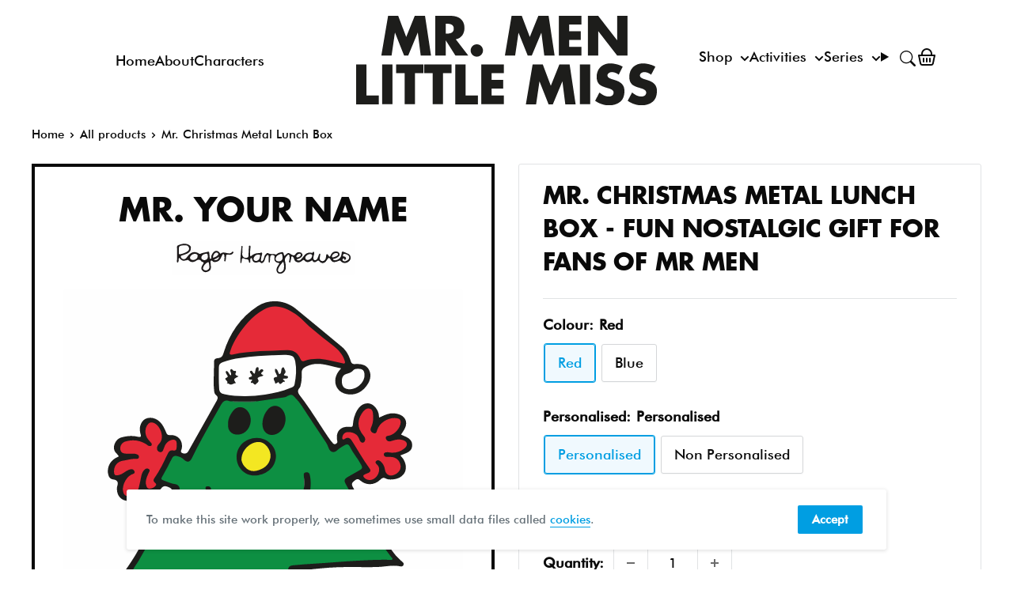

--- FILE ---
content_type: image/svg+xml
request_url: https://mrmen.com/cdn/shop/t/37/assets/svg--character--mr-christmas.svg?v=118492232755514245181695746657
body_size: 12319
content:
<?xml version="1.0" encoding="utf-8"?>
<!-- Generator: Adobe Illustrator 25.0.1, SVG Export Plug-In . SVG Version: 6.00 Build 0)  -->
<!DOCTYPE svg PUBLIC "-//W3C//DTD SVG 1.1//EN" "http://www.w3.org/Graphics/SVG/1.1/DTD/svg11.dtd" [
	<!ENTITY ns_extend "http://ns.adobe.com/Extensibility/1.0/">
	<!ENTITY ns_ai "http://ns.adobe.com/AdobeIllustrator/10.0/">
	<!ENTITY ns_graphs "http://ns.adobe.com/Graphs/1.0/">
	<!ENTITY ns_vars "http://ns.adobe.com/Variables/1.0/">
	<!ENTITY ns_imrep "http://ns.adobe.com/ImageReplacement/1.0/">
	<!ENTITY ns_sfw "http://ns.adobe.com/SaveForWeb/1.0/">
	<!ENTITY ns_custom "http://ns.adobe.com/GenericCustomNamespace/1.0/">
	<!ENTITY ns_adobe_xpath "http://ns.adobe.com/XPath/1.0/">
]>
<svg version="1.1" id="Layer_1" xmlns:x="&ns_extend;" xmlns:i="&ns_ai;" xmlns:graph="&ns_graphs;"
	 xmlns="http://www.w3.org/2000/svg" xmlns:xlink="http://www.w3.org/1999/xlink" x="0px" y="0px" width="512px" height="512px"
	 viewBox="0 0 512 512" style="enable-background:new 0 0 512 512;" xml:space="preserve">
<style type="text/css">
	.st0{fill:#FEFEFE;}
	.st1{fill:#1D1D1B;}
	.st2{fill:#0D8F42;}
	.st3{fill:#E52A38;}
	.st4{fill:#E42B37;}
	.st5{fill:#E42A38;}
	.st6{fill:#FDFDFD;}
	.st7{fill:#E42C37;}
	.st8{fill:#E42B38;}
	.st9{fill:#E32C38;}
	.st10{fill:#E02C38;}
	.st11{fill:#DC2E3B;}
	.st12{fill:#DF2C38;}
	.st13{fill:#E12D38;}
	.st14{fill:#E02C39;}
	.st15{fill:#E22C38;}
	.st16{fill:#DE2D39;}
	.st17{fill:#D72F3C;}
	.st18{fill:#DB2E38;}
	.st19{fill:#F4F4F4;}
	.st20{fill:#DF2D3A;}
	.st21{fill:#F8F8F7;}
	.st22{fill:#128944;}
	.st23{fill:#DB2E39;}
	.st24{fill:#445E4F;}
	.st25{fill:#CC303D;}
	.st26{fill:#CA333B;}
	.st27{fill:#D7303D;}
	.st28{fill:#476153;}
	.st29{fill:#1B8448;}
	.st30{fill:#9F4048;}
	.st31{fill:#CE313C;}
	.st32{fill:#D6303D;}
	.st33{fill:#B83647;}
	.st34{fill:#C13646;}
	.st35{fill:#1E1E1C;}
	.st36{fill:#486151;}
	.st37{fill:#45684E;}
	.st38{fill:#222221;}
	.st39{fill:#21211F;}
	.st40{fill:#20201E;}
	.st41{fill:#F3E722;}
</style>
<metadata>
	<sfw  xmlns="&ns_sfw;">
		<slices></slices>
		<sliceSourceBounds  bottomLeftOrigin="true" height="512" width="512" x="0" y="0"></sliceSourceBounds>
	</sfw>
</metadata>
<g id="F8SO2j_1_">
	<g>
		<path class="st0" d="M511.908,255.961c0,83.946-0.021,167.892,0.081,251.838c0.004,3.211-0.359,4.204-3.98,4.201
			c-168.059-0.122-336.118-0.117-504.177-0.023c-3.189,0.002-3.795-0.802-3.793-3.857C0.12,340.061,0.128,172.002,0,3.943
			c-0.003-3.732,1.163-3.918,4.261-3.916C172.153,0.107,340.045,0.112,507.938,0c3.477-0.002,4.067,0.76,4.062,4.123
			C511.883,88.069,511.908,172.015,511.908,255.961z"/>
		<path class="st1" d="M201.929,384.94c-0.279-1.366-0.416-1.995-0.536-2.627c-2.506-13.212-3.912-13.642-17.628-13.998
			c-33.308-0.865-66.612,0.632-99.913-0.323c-2.961-0.085-5.319-1.056-6.593-3.568c-1.389-2.739,1.381-3.922,2.652-5.768
			c4.612-6.701,9.257-13.415,13.322-20.452c14.962-25.903,29.621-51.981,44.592-77.879c2.388-4.131,0.992-5.836-2.722-7.314
			c-3.923-1.561-6.944-2.626-10.246,2.109c-3.377,4.844-9.384,6.343-15.281,5.112c-4.211-0.879-7.405,0.261-10.558,2.744
			c-2.871,2.261-5.772,4.524-9.176,5.975c-11.433,4.875-22.063-2.686-21.117-15.01c0.038-0.498,0.052-1.013,0.192-1.485
			c1.511-5.075,1.38-8.706-5.458-9.481c-4.269-0.484-5.863-4.565-6.32-8.603c-0.954-8.426,3.977-16.435,11.964-19.713
			c0.598-0.245,1.108-0.705,1.919-1.235c-0.944-1.236-1.662-2.617-2.763-3.544c-7.24-6.1-1.948-18.255,5.625-20.434
			c7.226-2.079,14.483-2.775,21.66-0.979c4.477,1.12,4.065-0.985,3.343-3.585c-1.553-5.596-1.237-10.798,2.142-15.717
			c4.659-6.783,15.638-6.7,22.665,0.281c3.864,3.839,6.077,8.708,8.069,13.635c0.994,2.458,1.967,3.439,4.981,3.224
			c10.254-0.729,16.949,7.404,14.874,17.404c-0.404,1.947-2.581,4.34,1.125,5.719c3.722,1.385,5.979,0.005,7.774-3.196
			c8.048-14.352,16.168-28.664,24.244-43.001c3.835-6.808,7.593-13.66,11.464-20.447c1.64-2.876,2.322-5.463-0.822-7.831
			c-1.725-1.299-2.045-3.333-2.27-5.348c-1.397-12.479,0.131-24.961-0.039-37.442c-0.051-3.767,3.11-4.055,5.582-4.373
			c4.084-0.526,5.373-2.665,6.557-6.532c7.64-24.961,21.654-45.598,43.751-59.928c14.696-9.53,34.605-8.016,48.6,3.301
			c19.802,16.013,39.274,32.433,58.947,48.605c5.908,4.856,9.224,11.252,11.492,18.311c0.897,2.792,1.909,4.136,5.46,3.938
			c7.105-0.396,14.643,0.333,18.146,7.7c3.558,7.482,0.998,14.764-3.911,20.946c-6.403,8.062-14.866,11.656-25.161,9.678
			c-13.748-2.641-18.742-17.56-9.896-29.179c0.797-1.047,1.664-2.041,3.088-3.78c-15.194-2.56-29.292-9.845-44.589-2.34
			c-3.903,1.915-5.984,3.934-5.938,8.48c0.049,4.795,0.206,9.677-1.097,14.401c-0.396,1.436-0.408,3.264-1.321,4.222
			c-4.213,4.421-1.732,7.71,1.179,11.448c11.976,15.378,21.917,32.155,32.821,48.272c2.612,3.861,5.132,7.774,8.321,11.206
			c1.283,1.38,2.463,1.945,4.309,0.766c1.581-1.009,1.677-2.029,1.335-3.73c-2.377-11.8,4.215-19.074,16.306-17.744
			c3.105,0.341,3.671-0.682,3.848-3.347c0.425-6.381,2.162-12.451,5.406-17.984c3.955-6.745,9.993-9.837,16.058-8.472
			c5.574,1.254,10.983,8.05,11.725,14.739c0.105,0.945,0.179,1.894,0.299,3.179c4.916-2.144,9.398-4.683,14.622-5.29
			c3.229-0.375,6.361-0.141,9.392,0.683c10.145,2.759,13.399,10.937,8.089,20.06c-1.229,2.111-2.643,4.114-4.023,6.245
			c6.031,3.027,13.673,4.684,14.247,12.633c0.708,9.789-8.292,11.038-15.064,14.063c1.621,2.056,3.184,3.578,4.2,5.405
			c6.818,12.25,0.774,23.745-13.225,25.195c-3.318,0.344-6.758,0.486-9.795-1.145c-2.7-1.45-4.492-0.809-6.567,1.248
			c-7.674,7.606-18.099,8.201-26.303,1.098c-3.2-2.771-5.09-0.95-7.236,0.643c-2.448,1.817-4.28,3.656-2.252,7.42
			c15.872,29.448,32.359,58.497,52.838,85.08c2.962,3.845,6.33,7.28,10.013,10.426c1.38,1.179,3.116,2.289,2.379,4.499
			c-0.76,2.279-2.917,2.253-4.619,1.904c-9.536-1.955-18.885,0.585-28.321,0.894c-20.79,0.68-41.607-0.765-62.399,0.902
			c-13.604,1.091-27.176,2.218-40.605,4.802c-2.715,0.522-3.879,1.345-3.394,4.082c0.086,0.483-0.036,1-0.001,1.496
			c0.182,2.572-1.529,6.17,0.688,7.453c2.179,1.261,3.788-2.432,5.842-3.663c2.138-1.281,4.308-2.005,6.511-0.492
			c2.052,1.409,2.123,3.635,1.747,5.862c-0.678,4.018-3.602,6.666-6.03,9.579c-1.446,1.735-1.615,2.737,0.913,3.312
			c1.612,0.366,3.13,1.168,4.747,1.485c17.94,3.516,32.386,13.562,45.803,25.139c5.915,5.104,9.948,12.073,13.375,19.124
			c1.833,3.772,4.433,5.84,8.362,6.957c3.976,1.131,7.918,2.544,11.661,4.291c4.292,2.004,6.501,5.512,5.991,10.482
			c-1.008,9.822-0.582,19.551,1.773,29.193c0.832,3.406,0,5.776-4.072,7.114c-28.238,9.276-55.763,9.355-82.463-5.253
			c-6.204-3.394-6.59-3.034-7.201,4.029c-0.072,0.829-0.052,1.667-0.145,2.493c-0.696,6.177-1.24,7.062-7.481,6.351
			c-10.521-1.2-21.256-1.57-31.148-6.139c-4.236-1.957-8.739-2.756-12.986-0.373c-11.549,6.48-24.135,8.071-37.047,8.425
			c-2.824,0.077-5.65,0.349-8.458,0.674c-5.928,0.686-8.642-1.227-8.617-7.247c0.02-4.898-1.686-4.664-5.179-2.951
			c-12.621,6.19-25.579,11.276-40.01,10.751c-8.011-0.291-15.838-1.869-23.632-3.606c-3.675-0.819-5.755-2.818-5.658-6.951
			c0.095-4.025-1.042-7.928-2.654-11.596c-6.496-14.778-2.706-26.062,14.314-32.628c3.25-1.254,4.979-3.04,6.243-6.146
			c2.244-5.514,4.248-11.107,7.26-16.35c6.055-10.54,15.51-17.13,25.461-23.226c4.79-2.934,10.643-2.261,15.845-4.049
			c3.018-1.037,3.513-2.071,1.512-4.377c-2.187-2.521-4.035-5.283-1.665-8.454c2.513-3.362,6.052-2.873,9.537-1.575
			C200.139,384.155,200.732,384.432,201.929,384.94z"/>
		<path class="st2" d="M247.888,143.118c11.623-1.689,23.247-3.372,34.868-5.079c0.81-0.119,1.679-0.26,2.376-0.65
			c8.078-4.523,7.999-2.825,14.087,3.627c3.976,4.214,7.004,9.226,10.189,14.09c8.825,13.478,17.764,26.882,26.765,40.242
			c1.514,2.248,2.544,4.62,3.427,7.132c2.109,6,6.892,7.315,11.379,3.049c2.82-2.681,6.169-4.459,9.481-6.373
			c3.019-1.745,5.096-0.932,6.496,1.976c4.048,8.412,10.421,15.36,14.723,23.65c1.625,3.13,0.971,4.564-1.515,6.012
			c-4.883,2.843-9.821,5.59-14.722,8.4c-6.417,3.679-6.419,5.153-2.747,11.623c6.387,11.254,12.491,22.665,18.943,33.892
			c11.519,20.043,24.139,39.312,38.274,57.598c0.666,0.862,2.107,1.548,1.499,2.859c-0.605,1.305-2.085,0.756-3.159,0.722
			c-14.316-0.455-28.605,0.416-42.878,1.155c-17.721,0.917-35.397,2.674-53.116,3.658c-9.283,0.515-18.525,1.267-27.774,2.15
			c-4.661,0.445-6.902,2.04-6.589,7.084c0.37,5.971,0.138,11.981,0.124,17.973c-0.004,1.914-0.23,3.601-2.778,1.8
			c-1.556-1.099-3.436-1.227-5.251-1.089c-1.678,0.128-3.611,0.596-4.21,2.244c-0.769,2.116,1.56,2.444,2.72,3.453
			c1.927,1.676,5.547,2.344,5.197,5.455c-0.356,3.157-3.846,3.822-6.343,4.984c-4.311,2.005-8.925,2.583-13.623,2.06
			c-5.248-0.584-7.636-3.26-7.707-8.519c-0.072-5.326-0.087-10.654,0.006-15.979c0.05-2.834-1.148-4.84-3.583-6.04
			c-1.367-0.673-3-0.758-4.297,0.185c-1.251,0.91-0.844,2.247-0.626,3.635c1.063,6.778,0.209,13.618,0.45,20.427
			c0.086,2.42-1.582,3.476-3.336,4.514c-7.958,4.713-16.451,5.727-25.432,3.877c-3.378-0.696-1.867-2.584-1.011-3.99
			c1.629-2.674,3.9-4.905,5.034-7.951c1.049-2.817,1.068-5.35-1.53-7.101c-2.391-1.612-4.971-1.432-7.448,0.26
			c-5.006,3.419-5.167,3.408-6.301-2.713c-1.216-6.56-5.164-11.705-8.428-17.216c-0.682-1.151-1.89-1.336-3.081-1.198
			c-18.582,2.15-37.229,0.393-55.837,0.949c-2.163,0.065-4.328,0.049-6.493,0.07c-10.389,0.933-20.8,0.145-31.197,0.437
			c-1.956,0.055-3.97-0.462-5.864,0.447c-2.653,0-5.306,0-8.545,0c1.566-5.452,5.374-9.251,7.918-13.715
			c11.659-20.455,23.119-41.034,35.295-61.179c5.756-9.523,9.831-19.973,16.536-28.951c2.055-2.752-0.663-7.461-4.76-7.965
			c-5.558-0.684-10.429-3.158-15.571-4.967c-2.654-0.933-2.869-1.855-1.491-4.284c4.419-7.788,8.753-15.641,12.681-23.684
			c1.523-3.119,3.523-3.63,6.333-3.033c3.102,0.659,5.978,1.747,8.403,4.028c5.164,4.857,8.231,4.104,11.284-2.266
			c11.051-23.059,24.3-44.917,36.738-67.22c2.656-4.761,5.758-6.954,11.139-4.727c0.866,0.359,1.976,0.13,2.972,0.173
			C226.619,143.847,237.254,143.846,247.888,143.118z"/>
		<path class="st3" d="M358.147,94.527c-6.171-1.292-12.381-2.428-18.506-3.911c-10.237-2.479-20.397-2.643-30.459,0.633
			c-2.806,0.914-4.203,0.904-5.606-2.377c-3.154-7.376-8.21-11.619-17.325-11.171c-23.028,1.13-46.16,0.739-68.892,5.372
			c-5.112,1.042-4.682-0.759-3.455-4.443c4.674-14.024,13.157-25.588,22.675-36.622c5.644-6.542,12.438-11.592,19.688-15.929
			c14.192-8.491,27.227-3.262,39.696,4.506c8.246,5.137,14.362,12.807,21.738,19.009c9.294,7.815,18.785,15.363,28.381,22.796
			c6.539,5.064,11.867,11.106,14.344,19.261C361.119,93.925,361.124,95.349,358.147,94.527z"/>
		<path class="st0" d="M267.366,84.129c6.601,0.21,13.391-0.942,20.224-0.267c6.349,0.627,8.161,2.108,9.419,8.216
			c2.019,9.796,1.053,19.483-0.856,29.191c-0.621,3.158-3.06,3.802-5.197,4.718c-10.44,4.473-21.494,6.91-32.644,8.548
			c-17.351,2.549-34.754,2.943-52.106-0.546c-4.255-0.856-6.347-2.388-6.65-7.264c-0.57-9.158-0.443-18.279-0.347-27.426
			c0.038-3.615,1.788-5.173,4.983-6.337c14.556-5.304,29.796-6.51,45.022-7.809C255.177,84.644,261.169,84.468,267.366,84.129z"/>
		<path class="st3" d="M396.807,162.877c0.125,5.256-0.654,9.384-2.453,13.139c-1.788,3.731-0.781,6.307,2.672,7.668
			c3.706,1.461,4.222-1.565,5.075-4.241c3.163-9.929,16.082-16.967,26.175-14.459c2.641,0.656,3.783,2.1,3.721,4.96
			c-0.148,6.794-6.849,14.954-14.121,16.893c-2.249,0.6-5.778,0.409-4.74,4.113c0.9,3.214,3.992,4.028,6.971,2.988
			c4.967-1.733,9.899-2.884,15.069-1.186c5.397,1.772,6.47,6.403,2.155,10.141c-5.256,4.554-11.471,6.561-18.475,5.768
			c-1.32-0.149-2.66-0.572-3.947-0.442c-1.898,0.191-4.486,0.143-4.481,2.837c0.004,2.405,2.089,3.171,4.278,3.224
			c1.664,0.041,3.333-0.065,4.995,0.002c6.157,0.246,10.707,4.057,12.008,10.001c1.149,5.249-1.642,9.996-7.434,12.648
			c-6.188,2.832-11.445,0.106-12.425-6.668c-0.577-3.989-2.24-7.279-5.133-9.975c-1.888-1.759-4.439-2.608-6.231-0.657
			c-1.678,1.827,0.23,3.469,1.768,4.921c3.761,3.55,2.614,11.292-2.216,15.934c-4.51,4.335-10.77,4.374-14.725,0.222
			c-1.563-1.641-1.505-2.906,0.436-3.94c1.459-0.777,3.027-1.357,4.57-1.965c3.028-1.194,3.801-3.204,1.862-5.832
			c-8.312-11.267-15.068-23.52-22.568-35.302c-2.205-3.465-5.077-5.353-9.152-2.511c-0.807,0.563-1.78,1.174-2.711,0.355
			c-0.852-0.75-0.584-1.843-0.391-2.816c0.903-4.561,4.116-6.472,8.321-6.228c5.749,0.333,10.648,2.406,13.101,8.32
			c0.898,2.165,1.354,5.086,4.587,5.209c1.507,0.057,2.385-1.12,2.87-2.423c1.097-2.949-0.544-5.13-2.254-7.197
			c-7.263-8.779-7.945-17.947-1.787-27.625c2.401-3.774,6.013-7.653,10.399-6.205C397.226,154.075,396.46,159.657,396.807,162.877z"
			/>
		<path class="st3" d="M85.335,210.123c-1.165,0-2.33,0.022-3.495-0.004c-3.975-0.088-7.868-0.393-8.812-5.379
			c-0.781-4.126,1.869-8.805,6.296-10.178c9.367-2.904,18.381-1.799,26.791,3.37c1.253,0.77,2.157,2.116,3.791,2.249
			c1.155,0.094,2.441,0.345,3.117-0.881c0.506-0.918,0.29-2.005-0.37-2.822c-1.251-1.547-2.635-2.985-3.899-4.522
			c-4.92-5.986-4.768-15.141,0.121-20.055c1.924-1.933,3.814-2.122,6.307-1.384c8.55,2.531,15.054,18.573,8.138,26.166
			c-1.613,1.77-3.4,3.697-3.371,6.491c0.026,2.477,1.083,4.181,3.459,4.832c2.395,0.657,3.701-0.701,4.562-2.781
			c1.141-2.756,1.869-5.716,3.779-8.107c1.923-2.407,4.279-4.037,7.406-4.684c4.14-0.856,6.002,0.823,6.09,4.84
			c0.033,1.493-0.17,2.992-0.142,4.486c0.056,3.047-1.072,4.863-4.415,4.231c-4.062-0.768-5.623,1.334-7.282,4.802
			c-5.007,10.469-9.935,21.029-16.705,30.54c-1.36,1.91-1.644,3.421-0.025,5.282c1.081,1.242,3.337,2.355,1.503,4.529
			c-2.025,2.402-4.682,3.637-7.858,3.759c-2.349,0.09-3.213-1.642-3.845-3.317c-1.416-3.753-0.898-7.549,0.416-11.224
			c0.781-2.184,1.792-4.289,2.757-6.403c0.684-1.498,1.806-2.973-0.26-4.28c-1.812-1.147-3.485-0.814-5.013,0.54
			c-2.463,2.184-3.75,5.062-4.457,8.174c-1.139,5.01-1.888,10.118-3.224,15.071c-1.689,6.263-7.817,10.616-14.008,10.782
			c-3.007,0.081-4.524-1.225-5.563-3.877c-2.893-7.387,2.141-19.375,9.897-23.439c1.857-0.973,5.427-1.159,4.08-4.35
			c-1.477-3.5-4.783-2.942-7.761-1.651c-4.107,1.781-7.264,5.269-11.795,6.36c-5.348,1.288-6.628,0.394-6.599-5.11
			c0.035-6.738,4.665-12.123,11.278-13.069c5.731-0.82,11.285-2.829,17.211-2.397c1.463,0.107,3.259-0.289,3.481-2.135
			c0.22-1.833-0.967-2.986-2.704-3.7C91.311,209.687,88.313,210.109,85.335,210.123z"/>
		<path class="st3" d="M160.571,475.054c-9.358,0.136-18.632-0.342-27.691-2.992c-6.262-1.832-7.597-5.956-3.45-11.048
			c0.52-0.638,1.118-1.245,1.781-1.728c1.817-1.322,3.601-4.191,5.752-2.995c1.778,0.988-0.412,3.496-0.784,5.334
			c-0.879,4.341,0.502,6.099,5.101,6.431c3.712,0.269,7.269-0.589,10.849-1.35c18.389-3.908,36.997-6.091,55.698-8.005
			c13.937-1.427,27.938-0.792,41.818-2.521c1.298-0.162,2.75-0.414,3.656,0.92c1.033,1.521,0.12,2.94-0.59,4.195
			c-1.847,3.264-5.063,4.67-8.416,5.829c-7.6,2.627-15.534,3.643-23.447,4.548C200.825,473.962,180.679,474.251,160.571,475.054z"/>
		<path class="st3" d="M278.739,403.154c2.531-1.06,4.427-1.447,5.814-2.502c7.355-5.599,14.565-5.667,21.762,0.167
			c1.434,1.163,4.706,0.786,4.228,3.33c-0.467,2.482-2.107,4.838-4.269,6.52c-0.365,0.284-0.945,0.279-1.412,0.443
			c-3.533,1.244-5.949,3.322-4.606,7.439c1.046,3.207,6.403,5.357,9.746,4.186c2.848-0.998,3.877-5.075,2.245-9.088
			c-0.598-1.47-2.138-2.853-0.635-4.512c1.287-1.42,1.481-4.856,4.489-3.43c3.156,1.496,7.672,2.75,7.324,7.096
			c-1.072,13.401-2.784,26.75-4.163,40.128c-0.23,2.231-1.054,3.391-3.405,3.083c-0.163-0.021-0.333-0.005-0.499,0.004
			c-11.507,0.577-11.834,0.647-14.21-10.418C297.687,429.486,291.364,414.993,278.739,403.154z"/>
		<path class="st3" d="M308.925,475.925c12.632,0,25.268,0.173,37.896-0.048c13.175-0.231,26.238-1.377,38.099-7.983
			c2.389-1.33,2.84-0.181,3.006,1.903c0.278,3.473,0.223,7.06,1.136,10.371c1.102,3.998-0.898,5.301-3.936,6.6
			c-4.159,1.778-8.464,3.16-12.912,3.475c-16.585,1.176-33.207,2.483-49.11-4.409c-5.33-2.31-9.82-5.795-14.725-8.696
			C308.561,476.735,308.743,476.33,308.925,475.925z"/>
		<path class="st3" d="M232.05,406.981c-3.088,3.92-5.713,7.284-8.372,10.622c-7.381,9.264-12.538,19.607-14.566,31.307
			c-0.841,4.853-4.47,3.437-7.265,3.889c-2.675,0.432-4.36-0.096-5.199-3.523c-2.482-10.147-5.388-20.207-8.582-30.156
			c-1.443-4.495,1.327-5.385,4.196-6.676c3.634-1.636,3.655,1.884,4.705,3.522c1.828,2.851,1.087,6.155,0.749,9.27
			c-0.439,4.041,1.608,6.092,5.245,6.35c3.523,0.25,5.45-2.055,6.08-5.378c1.049-5.532-0.805-8.31-6.487-9.139
			c-3.083-0.45-2.616-2.99-3.484-4.764c-0.858-1.752-0.428-3.125,1.274-4.216c5.044-3.232,10.152-5.432,16.411-3.434
			C221.432,406.149,226.303,407.09,232.05,406.981z"/>
		<path class="st4" d="M265.935,456.984c11.1,3.628,21.701,3.249,31.772,5.809c4.296,1.092,8.175-0.106,12.232-0.047
			c13.604,0.201,27.368,1.481,40.72-1.85c7.287-1.818,14.398-3.45,21.953-3.043c3.486,0.188,4.975-1.936,4.639-5.497
			c-0.14-1.476-0.802-3.857,1.583-4.049c2.632-0.212,5.352,0.615,7.459,2.265c1.581,1.239,0.762,3.087-0.081,4.555
			c-4.288,7.458-11.469,10.516-19.37,11.624c-26.625,3.733-53.316,3.918-79.948,0.064c-5.211-0.754-10.266-2.644-15.359-4.126
			C269.408,462.072,267.759,460.702,265.935,456.984z"/>
		<path class="st5" d="M220.73,495.081c-13.648-0.257-13.376-0.328-15.791-9.583c-1.112-4.261-0.817-5.757,4.072-6.005
			c11.929-0.605,23.837-1.714,35.563-4.243c2.29-0.494,4.63-0.848,6.626-2.045c3.653-2.19,3.834,0.069,3.781,2.747
			c-0.103,5.16-2.545,9.001-7.139,11.121C237.821,491.697,227.418,494.992,220.73,495.081z"/>
		<path class="st4" d="M193.185,481.448c-9.448,7.363-18.949,10.959-29.039,13.331c-8.772,2.063-17.537,0.855-26.274-0.01
			c-4.889-0.484-9.539-9.275-7.996-14.276c0.418-1.355,1.225-1.25,2.277-1.071c18.976,3.229,38.061,2.769,57.165,1.684
			C190.082,481.063,190.859,481.234,193.185,481.448z"/>
		<path class="st3" d="M288.202,492.096c-8.751-0.093-16.175-2.932-23.545-6.006c-1.696-0.707-2.718-1.62-2.502-3.707
			c0.411-3.956,0.61-7.934,0.888-11.904c0.18-2.565,1.142-3.513,3.84-2.418c8.046,3.267,16.565,4.659,25.106,5.828
			c1.899,0.26,3.051,0.764,3.465,2.762c0.299,1.442,1.082,2.778,1.458,4.212C298.884,488.37,295.472,492.449,288.202,492.096z"/>
		<path class="st4" d="M259.244,424.568c-1.398-5.424-1.967-10.493-2.248-15.648c-0.216-3.96,1.339-3.543,4.008-2.31
			c16.586,7.664,26.392,20.78,30.805,38.206c2.6,10.268,2.528,10.187-7.92,9.197c-5.5-0.521-10.816-1.524-15.953-3.617
			c-3.037-1.237-3.213-2.587-1.239-5.115c2.346-3.004,4.185-6.398,6.391-9.52c1.02-1.443,2.317-3.468,4.368-2.402
			c3.252,1.69,4.288,4.994,4.346,8.433c0.035,2.097-1.054,3.822-3.309,4.456c-0.679,0.191-1.406,0.242-1.758-0.438
			c-0.541-1.044,0.243-1.872,0.677-2.742c0.613-1.23,2.58-2.646,0.906-3.795c-1.968-1.351-3.291,0.747-4.324,2.183
			c-1.483,2.063-1.679,4.486-0.207,6.512c1.42,1.954,3.582,2.012,5.877,1.187c3.422-1.23,5.77-3.277,6.127-7.064
			c0.386-4.081-2.822-9.812-7.104-11.055c-3.199-0.929-3.753-2.53-3.677-5.295c0.04-1.463-0.272-2.977-0.661-4.404
			c-1.531-5.611-6.321-7.026-10.499-2.98C262.219,419.939,261.09,422.037,259.244,424.568z"/>
		<path class="st6" d="M377.369,101.474c6.193,0.082,8.261,2.186,8.337,8.129c0.132,10.284-11.622,19.792-21.896,17.838
			c-5.006-0.952-6.76-4.376-7.09-8.851c-0.341-4.627,0.831-8.977,5.665-10.462c3.532-1.085,6.783-1.848,9.252-4.995
			C372.931,101.483,375.562,101.626,377.369,101.474z"/>
		<path class="st7" d="M348.225,446.4c4.762-5.865,4.304-10.656-1.065-12.935c-4.772-2.026-8.38,0.478-8.157,5.66
			c0.267,6.209,3.633,9.928,11.504,12.374c-5.213,3.033-10.736,3.495-16.203,4.042c-1.765,0.176-2.175-1.288-2.085-2.734
			c0.648-10.455,1.3-20.91,2.027-31.36c0.164-2.357,1.373-2.183,2.985-1.019c6.785,4.902,12.675,10.778,18.305,16.911
			c1.813,1.975,2.272,4.58,0.577,6.911C354.164,446.931,351.492,447.669,348.225,446.4z"/>
		<path class="st8" d="M182.87,443.933c0.646,3.236,2.595,6.971,1.598,9.579c-1.157,3.026-5.611,1.051-8.575,1.666
			c-8.122,1.685-16.3,3.108-24.466,4.58c-3.506,0.632-5.858,0.387-4.698-4.478c0.889-3.731,1.746-7.445,3.37-10.889
			c0.844-1.79,0.823-5.649,2.992-4.893c3.039,1.06,7.177,1.006,8.632,5.528c3.04,9.448,8.335,10.457,15.411,3.291
			c1.044-1.057,1.93-2.269,2.89-3.409C180.776,444.01,181.409,442.761,182.87,443.933z"/>
		<path class="st9" d="M248.685,408.761c0.198,1.721,0.463,3.48,0.58,5.249c0.061,0.918,0.26,1.981-1.291,2.132
			c-7.343,0.719-9.867,5.89-10.765,12.207c-0.315,2.219-0.616,3.293-3.214,3.869c-4.073,0.903-6.699,6.579-5.428,10.419
			c1.211,3.658,4.02,4.667,7.502,4.175c3.168-0.447,3.785-2.665,2.543-5.103c-0.683-1.341-2.512-2.685-3.613-0.015
			c-0.34,0.824,0.204,2.226-1.344,2.008c-1.417-0.199-1.658-1.435-1.609-2.683c0.094-2.422,0.607-4.823,2.984-5.874
			c2.388-1.056,3.61,1.026,4.744,2.63c2.389,3.378,6.162,7.265,4.732,10.942c-1.13,2.904-6.56,1.228-10.03,1.922
			c-2.089,0.417-4.309,0.207-6.471,0.223c-10.264,0.074-8.708,0.366-5.644-7.911c4.763-12.862,12.729-23.641,23.16-32.557
			C246.338,409.698,247.004,408.536,248.685,408.761z"/>
		<path class="st10" d="M246.458,403.672c-6.783,8.261-14.391,14.304-19.524,22.493c-5.073,8.093-8.677,16.917-12.702,26.472
			c-1.952-2.633-1.291-4.455-0.906-6.045c3.789-15.676,12.499-28.416,23.854-39.541
			C239.465,404.813,242.547,404.845,246.458,403.672z"/>
		<path class="st11" d="M182.87,443.932c-0.949,0.325-1.898,0.65-2.847,0.975c0.551-3.119,0.952-6.202-0.551-9.228
			c-1.786-3.599-4.62-4.714-8.263-3.392c-3.013,1.094-5.137,6.003-4.001,8.816c0.757,1.875,2.281,2.763,4.295,2.87
			c1.439,0.076,2.76-0.187,3.245-1.703c0.642-2.004-0.336-3.012-2.276-3.624c-2.337-0.737-0.81-2.189-0.131-3.039
			c1.026-1.285,2.475-1.098,3.387,0.173c1.967,2.741,1.6,5.716,0.168,8.512c-1.604,3.131-4.263,5.152-7.784,5.53
			c-1.679,0.18-1.782-1.679-2.228-2.874c-2.736-7.332,2.144-19.912,8.986-23.647c2.451-1.338,2.773,0.179,3.365,1.853
			C180.401,431.263,182.115,437.478,182.87,443.932z"/>
		<path class="st12" d="M247.796,428.781c-1.52-1.516,1.855-3.621-0.859-4.335c-1.54-0.406-2.795,0.897-3.428,2.364
			c-0.793,1.837-0.027,3.251,1.559,4.214c0.687,0.417,1.629,0.931,2.304,0.769c5.382-1.295,5.374,2.409,5.56,5.887
			c0.169,3.154,0.245,6.315,0.309,9.474c0.025,1.223-0.235,2.355-1.765,2.543c-1.141,0.14-2.146-0.372-2.377-1.382
			c-1.455-6.362-7.344-10.574-8.007-17.499c-0.312-3.257-0.093-5.891,1.821-8.268c1.173-1.457,2.405-3.655,4.681-3.052
			c1.816,0.48,2.725,2.39,3.162,4.22C251.333,426.139,250.556,427.933,247.796,428.781z"/>
		<path class="st13" d="M322.945,451.519c1.401-11.499,2.762-22.836,4.191-34.165c0.148-1.17,0.146-3.004,1.911-2.737
			c1.339,0.202,2,1.599,1.882,3.115c-0.885,11.391-1.712,22.786-2.689,34.169c-0.147,1.715,0.391,4.282-2.925,4.025
			C321.758,455.649,323.844,452.902,322.945,451.519z"/>
		<path class="st14" d="M295.102,442.858c-1.519-3.677-3.14-7.316-4.536-11.04c-3.915-10.442-11.231-17.837-20.639-23.423
			c-1.547-0.918-3.276-1.667-4.358-3.893c4.488-0.747,8.865-2.038,12.329,1.93c8.939,10.239,16.149,21.419,18.25,35.222
			C296.595,442.747,296.103,443.023,295.102,442.858z"/>
		<path class="st15" d="M359.881,431.738c-0.26,0.422-0.503,1.052-0.943,1.479c-0.724,0.705-1.517,0.447-2.187-0.177
			c-1.577-1.471-3.139-2.959-4.703-4.444c-4.446-4.224-8.545-8.833-13.732-12.232c-1.623-1.063-2.663-2.55-2.315-4.609
			c0.28-1.658,0.918-3.035,2.957-1.797c8.527,5.176,15.391,12.007,20.409,20.654C359.532,430.895,359.642,431.21,359.881,431.738z"
			/>
		<path class="st16" d="M192.96,450.455c0.157,1.838,0.154,2.986-1.401,3.301c-2.35,0.477-2.853-1.322-3.231-2.875
			c-1.833-7.53-3.541-15.091-5.312-22.636c-0.603-2.571-1.308-5.118-1.866-7.698c-0.236-1.089,0.3-2.012,1.394-2.301
			c1.007-0.266,1.442,0.527,1.704,1.358C187.537,429.994,190.968,440.345,192.96,450.455z"/>
		<path class="st17" d="M271.202,426.212c-0.519,6.001-2.775,11.085-6.432,15.568c-0.71,0.87-1.487,2.247-2.706,1.908
			c-1.703-0.474-0.876-2.242-1.088-3.455c-0.142-0.813-0.01-1.674-0.15-2.488c-0.541-3.147-0.937-5.903,3.905-4.02
			c1.532,0.596,3.588,0.165,4.17-1.741c0.572-1.876,0.703-3.986-0.511-5.774c-0.298-0.439-1.164-0.841-1.654-0.734
			c-1.444,0.316-1.688,1.349-1.204,2.688c0.375,1.036,0.255,2.198-1.009,2.291c-1.242,0.091-1.395-1.152-1.497-2.148
			c-0.051-0.494-0.054-1.002-0.009-1.497c0.328-3.673,2.056-7.15,5.753-6.955C272.138,420.03,270.568,424.051,271.202,426.212z"/>
		<path class="st18" d="M353.508,451.916c4.87-4.181,7.274-8.238,6.015-13.704c-0.123-0.534,0.662-1.56,1.279-1.915
			c0.855-0.491,1.5,0.308,1.973,1.012c1.768,2.633,3.208,5.443,3.983,8.518c0.711,2.824-0.972,4.343-3.364,5.273
			C360.554,452.204,357.647,451.707,353.508,451.916z"/>
		<path class="st19" d="M307.903,372.181c-1.397,7.327-5.146,11.889-11.232,15.113C295.858,379.883,299.277,375.268,307.903,372.181
			z"/>
		<path class="st20" d="M166.745,426.228c-2.81-6.361,0.115-12.175,6.113-13.513c1.309-0.292,1.783,0.355,2.197,1.322
			c0.718,1.675,1.74,3.466-0.429,4.781C171.641,420.627,169.406,423.245,166.745,426.228z"/>
		<path class="st21" d="M199.598,396.053c-3.634-0.052-7.596-4.26-7.076-7.579c0.456-2.909,2.579-3.259,4.855-2.357
			c2.201,0.873,3.673,2.764,4.971,4.691c0.806,1.197,2.251,2.473,1.575,3.935C203.099,396.521,200.986,395.672,199.598,396.053z"/>
		<path class="st22" d="M220.042,383.986c-0.143,3.095-1.6,5.655-3.58,7.926c-0.933,1.07-2.024,2.678-3.673,1.636
			c-1.24-0.783-1.907-2.427-1.606-3.946c0.67-3.37,2.306-6.081,5.626-7.639C219.15,380.865,220.25,381.193,220.042,383.986z"/>
		<path class="st23" d="M164.218,429.979c-0.91,2.66-1.566,4.511-2.175,6.377c-0.499,1.526-1.187,2.801-3.107,2.518
			c-1.795-0.265-3.104-1.336-3.666-2.978c-0.535-1.564-0.624-3.271,0.276-4.816c0.41-0.702,1.136-0.788,1.658-0.261
			C159.525,433.162,161.445,431.213,164.218,429.979z"/>
		<path class="st24" d="M97.053,360.906c1.368-1.371,3.122-0.885,4.723-0.891c10.779-0.034,21.558-0.004,32.338,0.006
			c-2.417,1.659-5.154,0.826-7.728,0.856C116.609,360.989,106.83,360.912,97.053,360.906z"/>
		<path class="st25" d="M193.059,407.106c-1.106,2.62-3.782,3.129-6.274,3.666c-1.592,0.343-1.918-1.207-1.707-2.293
			c0.696-3.574,4.123-2.453,6.342-3.351C192.473,404.702,193.189,405.636,193.059,407.106z"/>
		<path class="st26" d="M323.431,405.764c-1.631-1.32-4.601-1.364-5.088-3.966c-0.315-1.685,1.486-2.129,2.79-1.724
			c1.9,0.59,4.526,0.625,4.551,3.552C325.695,404.781,325.127,405.894,323.431,405.764z"/>
		<path class="st27" d="M344.247,443.928c-2.128-1.973-3.101-4.201-1.717-6.374c1.011-1.588,3.032-0.771,4.517,0.035
			c0.857,0.465,1.748,1.114,1.666,2.273c-0.083,1.179-1.13,1.144-1.883,1.063C344.739,440.702,345.427,443.174,344.247,443.928z"/>
		<path class="st28" d="M247.888,143.118c-6.994,1.928-14.132,0.699-21.197,0.839c-3.546,0.07-7.278,1.095-10.707-0.84
			C226.619,143.117,237.254,143.118,247.888,143.118z"/>
		<path class="st29" d="M282.452,380.966c2.219,0.65,3.919,2.042,4.425,4.496c0.181,0.879-0.621,1.72-1.51,1.361
			c-2.294-0.926-4.26-2.457-4.962-4.899C280.135,380.986,281.529,381.114,282.452,380.966z"/>
		<path class="st30" d="M295.102,442.858c0.349-0.4,0.697-0.8,1.046-1.202c1.826,4.071,2.987,8.24,1.411,12.847
			C296.74,450.622,295.921,446.74,295.102,442.858z"/>
		<path class="st31" d="M331.437,410.929c-1.555-0.19-2.453-1.092-2.461-2.565c-0.007-1.349-0.49-3.199,1.693-3.414
			c1.569-0.155,2.521,0.876,2.447,2.37C333.05,408.663,333.314,410.369,331.437,410.929z"/>
		<path class="st32" d="M182.005,411.812c0.161,1.747-0.151,2.984-1.562,2.986c-2.265,0.004-2.252-1.923-2.403-3.519
			c-0.122-1.286,0.366-2.404,1.823-2.262C181.74,409.201,181.872,410.829,182.005,411.812z"/>
		<path class="st33" d="M305.802,396.35c3.526-0.922,5.529,0.696,7.764,1.012c0.842,0.119,1.595,0.847,1.137,1.781
			c-0.411,0.838-1.381,0.834-2.182,0.464C310.598,398.717,308.703,397.763,305.802,396.35z"/>
		<path class="st34" d="M161.671,423.526c0.715,1.959,0.194,3.216-1.221,4.055c-0.621,0.368-1.328,0.121-1.403-0.708
			C158.894,425.16,159.84,424.169,161.671,423.526z"/>
		<path class="st1" d="M308.047,240.09c0.425-2.409-1.674-5.967,3.296-6.21c3.575-0.175,4.127,2.135,4.587,4.61
			c2.194,11.797,0.347,23.264-4.414,34c-4.828,10.89-10.279,21.526-18.781,30.305c-17.533,18.104-38.602,22.38-62.444,16.774
			c-11.999-2.821-22.923-8.171-30.112-18.078c-10.055-13.856-15.901-29.789-18.014-46.928c-0.197-1.596,0.337-2.59,2.087-2.639
			c2.069-0.058,4.179-0.05,4.714,2.553c0.666,3.242,1.022,6.551,1.76,9.775c2.732,11.942,7.266,23.305,14.357,33.179
			c5.338,7.434,13.202,12.537,22.127,15.319c4.085,1.273,8.27,2.532,12.67,2.332c4.408,0.647,8.815,0.673,13.221-0.02
			c14.394-0.165,25.091-7.562,34.128-17.834c10.929-12.421,18.511-26.556,20.863-43.17
			C308.743,249.399,308.83,244.743,308.047,240.09z"/>
		<path class="st1" d="M254.968,171.935c0.19-6.585,2.358-13.161,7.259-18.765c5.103-5.834,13.06-5.729,18.085,0.326
			c8.009,9.652,4.227,26.167-7.173,31.322C263.798,189.042,254.929,183.12,254.968,171.935z"/>
		<path class="st35" d="M221.906,214.664c0.074-14.124,11.123-24.47,25.695-24.73c14.004-0.25,25.006,11.556,24.748,23.153
			c-0.357,15.973-14.444,24.687-27.626,24.89C232.154,238.171,221.84,227.418,221.906,214.664z"/>
		<path class="st1" d="M210.99,172.56c-0.375-6.535,2.557-11.989,6.183-16.953c4.911-6.726,13.433-6.623,18.733-0.171
			c8.406,10.231,3.07,27.279-9.471,29.89C217.695,187.144,210.195,182.225,210.99,172.56z"/>
		<path class="st36" d="M308.047,240.09c1.466,4.651,1.574,9.306,0.045,13.967C308.077,249.401,308.062,244.745,308.047,240.09z"/>
		<path class="st37" d="M253.101,315.06c-4.404,1.52-8.811,1.477-13.22,0.019C244.287,315.074,248.694,315.067,253.101,315.06z"/>
		<path class="st38" d="M281.264,114.489c0.251,1.754,3.344,1.822,1.949,4.056c-2.611-2.361-4.576,6.063-7.348,0.441
			c-0.287-0.582-0.523-0.655-0.949-0.306c-1.361,1.116-3.806,2.907-3.866,0.263c-0.043-1.9-4.543-6.055,1.581-6.979
			c2.513-0.379,0.714-2.017,0.364-3.01c-0.839-2.383-2.825-4.506-1.636-7.396c2.693,0.301,3.011,2.397,3.825,4.183
			c0.419,0.919,0.457,2.642,2.017,2.348c1.247-0.235,1.373-1.702,1.726-2.782c0.05-0.154,0.032-0.33,0.055-0.495
			c0.267-1.896,0.205-4.018,2.04-5.16c0.603-0.375,1.566,0.482,1.855,1.308c0.814,2.327,3.17,4.611,0.295,7.124
			c-0.338,0.295-0.446,0.853-0.675,1.317c1.396,1.883,5.745,0.09,5.221,3.088C287.274,115.033,283.566,113.304,281.264,114.489z"/>
		<path class="st39" d="M241.778,115.586c-1.37-0.889-3.837,0.611-4.22-1.739c-0.278-1.708,1.714-1.719,2.833-2.224
			c1.93-0.872,1.083-1.906,0.395-3.086c-0.778-1.335-2.853-3.103-1.152-4.207c2.027-1.315,2.761,1.502,3.915,2.736
			c0.312,0.334,0.738,0.56,1.13,0.849c1.416-1.554,0.954-3.542,1.518-5.231c0.449-1.344,0.637-3.411,2.498-3.189
			c2.106,0.252,1.347,2.241,1.326,3.663c-0.007,0.482,0.087,0.965,0.16,1.708c0.864-0.806,1.531-1.529,2.299-2.121
			c0.985-0.759,2.168-1.135,3.13-0.108c1.044,1.114,0.49,2.044-0.658,2.825c-3.074,2.093-0.885,3.255,1.273,4.388
			c-1.562,1.768-3.588,1.294-5.121,2.026c-1.273,0.608-3.013,1.578-2.091,2.721c2.912,3.609-1.291,4.911-2.356,6.484
			c-1.881,2.78-3.501-3.328-6.21-1.254C239.202,117.984,241.609,117.371,241.778,115.586z"/>
		<path class="st40" d="M214.656,109.936c0.114-0.837,0.269-1.427,0.26-2.013c-0.031-1.931-2.101-4.198-0.529-5.612
			c1.984-1.785,2.704,3,5.362,1.854c1.048-0.452,1.838,1.191,1.354,2c-2.224,3.718,1.295,3.902,3.35,5.032
			c-6.768,3.509-6.768,3.509-3.425,8.611c-3.239-0.271-5.553,3.771-9.111,0.818c-0.399-0.331-2.891-0.51-2.596-0.711
			c3.668-2.498-5.628-5.01,0.093-7.249c1.927-0.754,0.959-2.154,0.314-3.207c-0.944-1.543-2.19-2.935-1.451-5.148
			C212.025,104.224,211.63,108.85,214.656,109.936z"/>
		<path class="st41" d="M228.119,217.561c0.006-12.407,12.091-23.412,23.245-22.336c8.483,0.818,15.622,11.672,13.648,20.865
			c-1.917,8.927-8.441,13.263-16.475,15.547c-6.196,1.762-11.856,0.297-16.216-4.845
			C229.768,223.782,228.223,220.382,228.119,217.561z"/>
	</g>
</g>
</svg>
